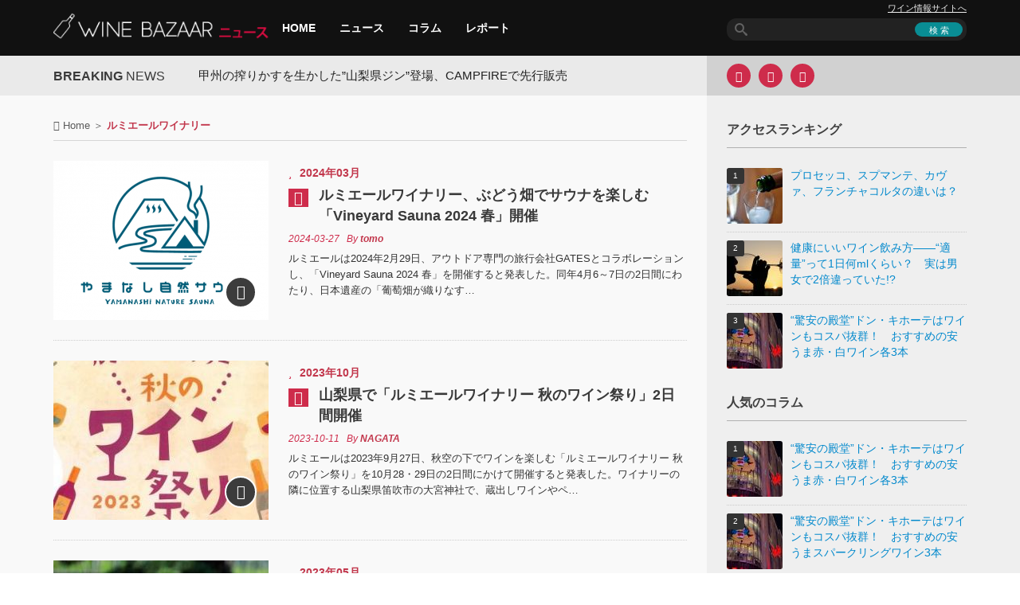

--- FILE ---
content_type: text/html; charset=UTF-8
request_url: https://wine-bzr.com/topic/tag/%E3%83%AB%E3%83%9F%E3%82%A8%E3%83%BC%E3%83%AB%E3%83%AF%E3%82%A4%E3%83%8A%E3%83%AA%E3%83%BC/
body_size: 12276
content:

<!DOCTYPE html>
<html lang="ja">
<head>
<meta charset="UTF-8">
<meta name="viewport" content="width=device-width, initial-scale=1.0">
<title>ルミエールワイナリー</title>
<link rel="pingback" href="https://wine-bzr.com/topic/xmlrpc.php">
<meta name="news_keywords" content="GATES,Vineyard Sauna,ルミエール,ルミエールワイナリー,葡萄畑が織りなす風景" />
<meta name="robots" content="noindex,follow,noodp,noydir" />
<link rel="shortcut icon" type="image/x-icon"  href="/article/wp-content/uploads/2015/07/favicon2.png">
<link rel="apple-touch-icon" sizes="114x114" href="/article/wp-content/uploads/2015/11/CwHvSHMl_114x114.png">
<link rel="apple-touch-icon" sizes="144x144" href="/article/wp-content/uploads/2015/11/CwHvSHMl_144x144.png">
<link rel='stylesheet' href='https://wine-bzr.com/article/wp-content/themes/forceful-lite/css/yahoo-ad.css' type='text/css' media='all' />



<link rel='dns-prefetch' href='//wine-bzr.com' />
<link rel='dns-prefetch' href='//ajax.googleapis.com' />
<link rel='dns-prefetch' href='//s.w.org' />
<link rel="alternate" type="application/rss+xml" title="ワインバザールニュース &raquo; フィード" href="https://wine-bzr.com/topic/feed/" />
<link rel="alternate" type="application/rss+xml" title="ワインバザールニュース &raquo; コメントフィード" href="https://wine-bzr.com/topic/comments/feed/" />
<link rel="alternate" type="application/rss+xml" title="ワインバザールニュース &raquo; ルミエールワイナリー タグのフィード" href="https://wine-bzr.com/topic/tag/%e3%83%ab%e3%83%9f%e3%82%a8%e3%83%bc%e3%83%ab%e3%83%af%e3%82%a4%e3%83%8a%e3%83%aa%e3%83%bc/feed/" />
<link rel='stylesheet' id='kopa-bootstrap-css'  href='https://wine-bzr.com/topic/wp-content/themes/forceful-lite/css/common.css' type='text/css' media='all' />
<link rel='stylesheet' id='kopa-style-css'  href='https://wine-bzr.com/topic/wp-content/themes/forceful-lite/style-min.css' type='text/css' media='all' />
<link rel='stylesheet' id='kopa-responsive-css'  href='https://wine-bzr.com/topic/wp-content/themes/forceful-lite/css/responsive-min.css' type='text/css' media='all' />
		<style type="text/css" id="wp-custom-css">
			/*
ここに独自の CSS を追加することができます。

詳しくは上のヘルプアイコンをクリックしてください。
*/
		</style>
	<script async src="//pagead2.googlesyndication.com/pagead/js/adsbygoogle.js"></script>
<script>
  (adsbygoogle = window.adsbygoogle || []).push({
    google_ad_client: "ca-pub-1172778460340924",
    enable_page_level_ads: true
  });
</script>
<!-- yahoo広告非同期タグの読み込み11011510 -->
<script async src="https://yads.c.yimg.jp/js/yads-async.js"></script>

</head>   
<body class="archive tag tag-4420">
<header id="page-header">
    <div id="header-top" class="clearfix">
        <div class="wrapper">
            <div class="row-fluid">
                <div class="span12 clearfix">
                    <div class="l-col">
                        <div id="logo-image">
                                <a href="https://wine-bzr.com/topic/"><img src="/article/wp-content/uploads/2015/07/winebazaar_logo_news.png" width="272" height="35" alt="ワインバザールニュースLogo"></a>
                        </div><!-- logo-image -->
                        <nav id="main-nav">
                            <ul id="main-menu" class="menu clearfix" itemscope="itemscope" itemtype="http://schema.org/SiteNavigationElement"><li itemprop="name" class="menu-item"><a itemprop="url" href="/topic/">HOME</a></li>
<li itemprop="name" class="menu-item"><a itemprop="url" href="https://wine-bzr.com/topic/category/news/">ニュース</a></li>
<li itemprop="name" class="menu-item"><a itemprop="url" href="https://wine-bzr.com/topic/category/column/">コラム</a></li>
<li itemprop="name" class="menu-item"><a itemprop="url" href="https://wine-bzr.com/topic/category/report/">レポート</a></li>
</ul><div id="mobile-menu" class="menu-menu-container"><span><i class="fa fa-bars"></i> Menu</span><ul id="toggle-view-menu"><li id="menu-item-8750" class="menu-item menu-item-type-custom menu-item-object-custom menu-item-8750 clearfix"><b><a href="/topic/">HOME</a></b></li>
<li id="menu-item-8742" class="menu-item menu-item-type-taxonomy menu-item-object-category menu-item-8742 clearfix"><b><a href="https://wine-bzr.com/topic/category/news/">ニュース</a></b></li>
<li id="menu-item-8741" class="menu-item menu-item-type-taxonomy menu-item-object-category menu-item-8741 clearfix"><b><a href="https://wine-bzr.com/topic/category/column/">コラム</a></b></li>
<li id="menu-item-8743" class="menu-item menu-item-type-taxonomy menu-item-object-category menu-item-8743 clearfix"><b><a href="https://wine-bzr.com/topic/category/report/">レポート</a></b></li>
</ul></div>                        </nav><!-- main-nav -->
                    </div>
                    <!-- l-col -->
                    <div class="r-col">
                        <div class="header-site-nav spNone"><a href="/article/">ワイン情報サイトへ</a></div>
                        <div class="search-box clearfix">
    <form action="https://wine-bzr.com/topic/" class="search-form clearfix" method="get">
        <input type="text" value="" name="s" class="search-text">
        <input type="submit" value="検 索" class="search-submit">
    </form>
    <!-- search-form -->
</div>
<!--search-box-->                    </div>
                    <!-- r-col -->
                </div>
                <!-- span12 -->
            </div>
            <!-- row-fluid -->
        </div>
        <!-- wrapper -->
    </div>
    <!-- header-top -->
</header>
<!-- page-header -->
    <!-- top-sidebar -->
    <div class="kp-headline-wrapper">
        
        <div class="wrapper">
            <div class="row-fluid">
                <div class="span12 clearfix">
                    <div class="l-col widget-area-4">
                        <div class="r-color"></div>
                        <p class="kp-headline-title"><b>BREAKING</b> <span>News</span></p>
                        <div class="kp-headline clearfix">                        
                            <div class="ticker-1 clearfix">
                            <ul class="newsticker clearfix">
                                <li><a href="https://wine-bzr.com/topic/news/2025%e5%b9%b411%e6%9c%88/23885/">甲州の搾りかすを生かした”山梨県ジン”登場、CAMPFIREで先行販売</a></li><li><a href="https://wine-bzr.com/topic/news/23878/">273本限定！　赤ワイン用ぶどうを使った日本酒「HAKUTSURU SAKE CRAFT No.13」を11月8日発売</a></li><li><a href="https://wine-bzr.com/topic/column/23867/">あなた好みのモルドバワインが見つかる！　イオンリカーのソムリエが語るその魅力とおすすめ5選</a></li><li><a href="https://wine-bzr.com/topic/column/23862/">ワインを手に取るだけでできる国際協力の形とは【JICAモルドバ農業支援報告会レポート 】</a></li><li><a href="https://wine-bzr.com/topic/column/23859/">モルドバワインの魅力と日本への期待　農業・食品産業大臣が語る【JICAモルドバ農業支援報告会レポート】</a></li><li><a href="https://wine-bzr.com/topic/column/23850/">対日輸出が1年で2倍に――東欧のワイン大国モルドバを知る厳選5本を紹介【JICAモルドバ農業支援報告会レポート】</a></li><li><a href="https://wine-bzr.com/topic/news/23848/">日本固有ぶどう品種「富士の夢」を100％使用、シャトージュンの赤ワイン「ROUGE 2023」がDWWA2025で銀賞受賞</a></li><li><a href="https://wine-bzr.com/topic/column/23842/">サンタバーバラの7つのAVAをグレッグ・ブリュワー氏が解説！「カリフォルニアワインAliveテイスティング2025」レポート</a></li><li><a href="https://wine-bzr.com/topic/news/2025%e5%b9%b403%e6%9c%88/23835/">塩尻のワイナリーを訪問する、「塩尻観光ワインガイドと行く！信州塩尻ワイナリーめぐりバス」募集開始</a></li><li><a href="https://wine-bzr.com/topic/news/2025%e5%b9%b403%e6%9c%88/23831/">北海道余市町とジュヴレ・シャンベルタン村が親善都市協定を締結、ワイン産業を軸に交友推進</a></li>                            </ul>
                            </div>
                            <!--ticker-1-->
                        </div>
                        <!--kp-headline-->
                    </div>
                    <!-- widget-area-4 -->
                    <div class="r-col widget-area-5 clearfix">
                        <div class="widget kopa-social-widget">
        <ul class="clearfix">
            <!-- dribbble -->
            
            <!-- google plus -->
            
            <!-- facebook -->
                            <li><a href="https://www.facebook.com/winebzr" target="_blank" rel="nofollow"><i class="fa fa-facebook"></i></a></li>
            
            <!-- twitter -->
                        <li><a href="https://twitter.com/Wine_Bazaar" target="_blank" rel="nofollow"><i class="fa fa-twitter"></i></a></li>
            
            <!-- rss -->
                            <li><a href="https://wine-bzr.com/topic/feed/" target="_blank" rel="nofollow"><i class="fa fa-rss"></i></a></li>
                        
            <!-- flickr -->
            
            <!-- youtube -->
                    </ul>

        </div>                    </div>
                    <!-- widget-area-5 -->
                </div>
                <!-- span12 -->
            </div>
            <!-- row-fluid -->
        </div>
        <!-- wrapper -->
    </div>
    <!--kp-headline-wrapper-->
<div id="main-content">
    <div class="wrapper">
        <div class="row-fluid">
            <div class="span12 clearfix">
                <main class="l-col widget-area-6">
                    <div class="r-color"></div>                    
                    
        <div class="row-fluid"><div class="span12"><div class="breadcrumb" itemscope itemtype="http://schema.org/BreadcrumbList"><span itemprop="itemListElement" itemscope itemtype="http://schema.org/ListItem"><i class="fa fa-home"></i> <span itemprop="name"><a href="https://wine-bzr.com/topic/" itemprop="item">Home</a></span><meta itemprop="position" content="1" /></span>&nbsp;＞&nbsp;<span class="current-page">ルミエールワイナリー</span></div></div></div>                    <div class="row-fluid">

                        <div class="span12">
                            

<ul class="entry-list">
        <li id="li-post-21259">
        <article id="post-21259" class="entry-item clearfix post-21259 post type-post status-publish format-standard has-post-thumbnail hentry category-10701 tag-gates tag-vineyard-sauna tag-5191 tag-4420 tag-10740">
            <div class="entry-thumb">
                <img width="270" height="200" src="https://wine-bzr.com/topic/wp-content/uploads/sites/2/2024/03/sub10-270x200.png" class="attachment-kopa-image-size-1 size-kopa-image-size-1 wp-post-image" alt="" />
                                    <a href="https://wine-bzr.com/topic/news/2024%e5%b9%b403%e6%9c%88/21259/"><i class="fa fa-long-arrow-right"></i></a>
                            </div>
            <!-- entry-thumb -->
            <div class="entry-content">
                <header>
                                            <span class="entry-categories"><span class="fa fa-star"></span><a href="https://wine-bzr.com/topic/category/news/2024%e5%b9%b403%e6%9c%88/" rel="category tag">2024年03月</a></span>
                    
                    <h3 class="entry-title clearfix">
                                                    <span class="fa fa-pencil"></span><a href="https://wine-bzr.com/topic/news/2024%e5%b9%b403%e6%9c%88/21259/" rel="bookmark">ルミエールワイナリー、ぶどう畑でサウナを楽しむ「Vineyard Sauna 2024 春」開催</a>
                    </h3>
                    <div class="meta-box">
                        <time class="entry-date updated">2024-03-27</time>

                            <span class="entry-author vcard author">By <span class="fn"><a href="https://wine-bzr.com/topic/author/tomokonemoto/" title="tomo の投稿" rel="author">tomo</a></span></span>
                    </div>
                    <!-- meta-box -->
                    <div class="clear"></div>
                </header>
                <p>ルミエールは2024年2月29日、アウトドア専門の旅行会社GATESとコラボレーションし、「Vineyard Sauna 2024 春」を開催すると発表した。同年4月6～7日の2日間にわたり、日本遺産の「葡萄畑が織りなす&#8230;</p>
            </div>
            <!-- entry-content -->
        </article>
        <!-- entry-item -->
    </li>
        <li id="li-post-20402">
        <article id="post-20402" class="entry-item clearfix post-20402 post type-post status-publish format-standard has-post-thumbnail hentry category-10099 tag-5191 tag-4420 tag-10122">
            <div class="entry-thumb">
                <img width="270" height="200" src="https://wine-bzr.com/topic/wp-content/uploads/sites/2/2023/10/2d477a0c12e3d4b6c4704f9d3d952c8e-270x200.jpg" class="attachment-kopa-image-size-1 size-kopa-image-size-1 wp-post-image" alt="" />
                                    <a href="https://wine-bzr.com/topic/news/2023%e5%b9%b410%e6%9c%88/20402/"><i class="fa fa-long-arrow-right"></i></a>
                            </div>
            <!-- entry-thumb -->
            <div class="entry-content">
                <header>
                                            <span class="entry-categories"><span class="fa fa-star"></span><a href="https://wine-bzr.com/topic/category/news/2023%e5%b9%b410%e6%9c%88/" rel="category tag">2023年10月</a></span>
                    
                    <h3 class="entry-title clearfix">
                                                    <span class="fa fa-pencil"></span><a href="https://wine-bzr.com/topic/news/2023%e5%b9%b410%e6%9c%88/20402/" rel="bookmark">山梨県で「ルミエールワイナリー 秋のワイン祭り」2日間開催</a>
                    </h3>
                    <div class="meta-box">
                        <time class="entry-date updated">2023-10-11</time>

                            <span class="entry-author vcard author">By <span class="fn"><a href="https://wine-bzr.com/topic/author/author/" title="NAGATA の投稿" rel="author">NAGATA</a></span></span>
                    </div>
                    <!-- meta-box -->
                    <div class="clear"></div>
                </header>
                <p>ルミエールは2023年9月27日、秋空の下でワインを楽しむ「ルミエールワイナリー 秋のワイン祭り」を10月28・29日の2日間にかけて開催すると発表した。ワイナリーの隣に位置する山梨県笛吹市の大宮神社で、蔵出しワインやペ&#8230;</p>
            </div>
            <!-- entry-content -->
        </article>
        <!-- entry-item -->
    </li>
        <li id="li-post-19639">
        <article id="post-19639" class="entry-item clearfix post-19639 post type-post status-publish format-standard has-post-thumbnail hentry category-9506 tag-9651 tag-5191 tag-4420">
            <div class="entry-thumb">
                <img width="270" height="200" src="https://wine-bzr.com/topic/wp-content/uploads/sites/2/2023/05/4879d9af7cddbeea09bacacd61291f39-270x200.jpg" class="attachment-kopa-image-size-1 size-kopa-image-size-1 wp-post-image" alt="" />
                                    <a href="https://wine-bzr.com/topic/news/2023%e5%b9%b405%e6%9c%88/19639/"><i class="fa fa-long-arrow-right"></i></a>
                            </div>
            <!-- entry-thumb -->
            <div class="entry-content">
                <header>
                                            <span class="entry-categories"><span class="fa fa-star"></span><a href="https://wine-bzr.com/topic/category/news/2023%e5%b9%b405%e6%9c%88/" rel="category tag">2023年05月</a></span>
                    
                    <h3 class="entry-title clearfix">
                                                    <span class="fa fa-pencil"></span><a href="https://wine-bzr.com/topic/news/2023%e5%b9%b405%e6%9c%88/19639/" rel="bookmark">ルミエール「バリック 甲州&amp;シャルドネ」発売、6年ぶりの新作スパークリング</a>
                    </h3>
                    <div class="meta-box">
                        <time class="entry-date updated">2023-05-30</time>

                            <span class="entry-author vcard author">By <span class="fn"><a href="https://wine-bzr.com/topic/author/author/" title="NAGATA の投稿" rel="author">NAGATA</a></span></span>
                    </div>
                    <!-- meta-box -->
                    <div class="clear"></div>
                </header>
                <p>ルミエールは2023年5月15日、日本固有品種の甲州とシャルドネをブレンドした、「バリック 甲州&amp;シャルドネ」を発売した。瓶内2次発酵でつくられたスパークリングワインで、ふくよかで厚みのある味わいを楽しめる。 山&#8230;</p>
            </div>
            <!-- entry-content -->
        </article>
        <!-- entry-item -->
    </li>
        <li id="li-post-17107">
        <article id="post-17107" class="entry-item clearfix post-17107 post type-post status-publish format-standard has-post-thumbnail hentry category-column tag-7656 tag-7654 tag-4420 tag-7655 tag-7653">
            <div class="entry-thumb">
                <img width="270" height="200" src="https://wine-bzr.com/topic/wp-content/uploads/sites/2/2022/04/IMG_2373-270x200.jpg" class="attachment-kopa-image-size-1 size-kopa-image-size-1 wp-post-image" alt="" />
                                    <a href="https://wine-bzr.com/topic/column/17107/"><i class="fa fa-long-arrow-right"></i></a>
                            </div>
            <!-- entry-thumb -->
            <div class="entry-content">
                <header>
                                            <span class="entry-categories"><span class="fa fa-star"></span><a href="https://wine-bzr.com/topic/category/column/" rel="category tag">コラム</a></span>
                    
                    <h3 class="entry-title clearfix">
                                                    <span class="fa fa-pencil"></span><a href="https://wine-bzr.com/topic/column/17107/" rel="bookmark">山梨ワインとは？　特徴や歴史、代表的なワイナリーを解説</a>
                    </h3>
                    <div class="meta-box">
                        <time class="entry-date updated">2022-04-27</time>

                            <span class="entry-author vcard author">By <span class="fn"><a href="https://wine-bzr.com/topic/author/winebazaar/" title="ワインバザール編集部 の投稿" rel="author">ワインバザール編集部</a></span></span>
                    </div>
                    <!-- meta-box -->
                    <div class="clear"></div>
                </header>
                <p>国内外で絶大な支持を誇る、山梨ワインとは 日本で栽培されたぶどうだけを使い、日本国内で醸造するワインは「日本ワイン」と呼ばれる。 日本ワイン発祥の地であり、その生産量が最も多いのが、山梨県だ。日本随一のワイン生産地である&#8230;</p>
            </div>
            <!-- entry-content -->
        </article>
        <!-- entry-item -->
    </li>
        <li id="li-post-16362">
        <article id="post-16362" class="entry-item clearfix post-16362 post type-post status-publish format-standard has-post-thumbnail hentry category-column tag-2017-- tag-banji-cider-dolce-2020 tag-tomoe-2019 tag-yamazaki-winery tag-3616 tag-7091 tag-7105 tag-7110 tag-7109 tag-4849 tag-1735 tag-6944 tag-5445 tag-5692 tag-7101 tag-7093 tag-7097 tag-6173 tag-5364 tag-4420 tag-7092 tag-t-s tag-4848 tag-1441 tag-5109 tag-4638 tag-6175 tag-3102 tag-1973 tag-7096 tag-1741 tag-7099 tag-7102 tag-7103 tag-7104 tag-3119 tag-7107 tag-7094 tag-7112 tag-7100 tag-2903">
            <div class="entry-thumb">
                <img width="270" height="200" src="https://wine-bzr.com/topic/wp-content/uploads/sites/2/2021/11/997e337addf38b51505c2d8516164839-270x200.jpg" class="attachment-kopa-image-size-1 size-kopa-image-size-1 wp-post-image" alt="" />
                                    <a href="https://wine-bzr.com/topic/column/16362/"><i class="fa fa-long-arrow-right"></i></a>
                            </div>
            <!-- entry-thumb -->
            <div class="entry-content">
                <header>
                                            <span class="entry-categories"><span class="fa fa-star"></span><a href="https://wine-bzr.com/topic/category/column/" rel="category tag">コラム</a></span>
                    
                    <h3 class="entry-title clearfix">
                                                    <span class="fa fa-pencil"></span><a href="https://wine-bzr.com/topic/column/16362/" rel="bookmark">意外と近くにあるかも？　日本国内のおすすめワイナリー30選</a>
                    </h3>
                    <div class="meta-box">
                        <time class="entry-date updated">2021-11-19</time>

                            <span class="entry-author vcard author">By <span class="fn"><a href="https://wine-bzr.com/topic/author/tsaito/" title="tomoko の投稿" rel="author">tomoko</a></span></span>
                    </div>
                    <!-- meta-box -->
                    <div class="clear"></div>
                </header>
                <p>ワイナリー巡りが、ワイン好きの間でひそかなブームになっている。 日本国内にあるワイナリーは、グルメと自然がセットになった近くの穴場スポットといえる。国内のワイナリーで生産された国内産ぶどう100％の日本ワインは、今や各国&#8230;</p>
            </div>
            <!-- entry-content -->
        </article>
        <!-- entry-item -->
    </li>
        <li id="li-post-16340">
        <article id="post-16340" class="entry-item clearfix post-16340 post type-post status-publish format-standard has-post-thumbnail hentry category-6964 tag-7054 tag-7056 tag-7055 tag-4420">
            <div class="entry-thumb">
                <img width="270" height="200" src="https://wine-bzr.com/topic/wp-content/uploads/sites/2/2021/11/765494dcd17e0345763fc2733dc5b78b-270x200.jpg" class="attachment-kopa-image-size-1 size-kopa-image-size-1 wp-post-image" alt="" />
                                    <a href="https://wine-bzr.com/topic/news/2021%e5%b9%b411%e6%9c%88/16340/"><i class="fa fa-long-arrow-right"></i></a>
                            </div>
            <!-- entry-thumb -->
            <div class="entry-content">
                <header>
                                            <span class="entry-categories"><span class="fa fa-star"></span><a href="https://wine-bzr.com/topic/category/news/2021%e5%b9%b411%e6%9c%88/" rel="category tag">2021年11月</a></span>
                    
                    <h3 class="entry-title clearfix">
                                                    <span class="fa fa-pencil"></span><a href="https://wine-bzr.com/topic/news/2021%e5%b9%b411%e6%9c%88/16340/" rel="bookmark">ルミエールワイナリー、オリジナルレシピでつくったホットワインとスパイスを発売</a>
                    </h3>
                    <div class="meta-box">
                        <time class="entry-date updated">2021-11-16</time>

                            <span class="entry-author vcard author">By <span class="fn"><a href="https://wine-bzr.com/topic/author/author/" title="NAGATA の投稿" rel="author">NAGATA</a></span></span>
                    </div>
                    <!-- meta-box -->
                    <div class="clear"></div>
                </header>
                <p>ルミエールワイナリーは2021年10月30日、オリジナルの「ルミエールオリジナル ホットワインスパイス」「同 ホットワイン」を発売した。自宅などで手軽にホットワインを楽しめる商品で、フレンチレストラン「ゼルコバ」のレシピ&#8230;</p>
            </div>
            <!-- entry-content -->
        </article>
        <!-- entry-item -->
    </li>
        <li id="li-post-16188">
        <article id="post-16188" class="entry-item clearfix post-16188 post type-post status-publish format-standard has-post-thumbnail hentry category-6875 tag-makuake tag-6928 tag-4420">
            <div class="entry-thumb">
                <img width="270" height="200" src="https://wine-bzr.com/topic/wp-content/uploads/sites/2/2021/10/fc27aaefeb667015ff3ac24c077f8bf1-270x200.jpg" class="attachment-kopa-image-size-1 size-kopa-image-size-1 wp-post-image" alt="" />
                                    <a href="https://wine-bzr.com/topic/news/2021%e5%b9%b410%e6%9c%88/16188/"><i class="fa fa-long-arrow-right"></i></a>
                            </div>
            <!-- entry-thumb -->
            <div class="entry-content">
                <header>
                                            <span class="entry-categories"><span class="fa fa-star"></span><a href="https://wine-bzr.com/topic/category/news/2021%e5%b9%b410%e6%9c%88/" rel="category tag">2021年10月</a></span>
                    
                    <h3 class="entry-title clearfix">
                                                    <span class="fa fa-pencil"></span><a href="https://wine-bzr.com/topic/news/2021%e5%b9%b410%e6%9c%88/16188/" rel="bookmark">ルミエールワイナリー、日本では珍しい「ブラン・ド・ノワール」を先行発売</a>
                    </h3>
                    <div class="meta-box">
                        <time class="entry-date updated">2021-10-21</time>

                            <span class="entry-author vcard author">By <span class="fn"><a href="https://wine-bzr.com/topic/author/maomi/" title="maomi の投稿" rel="author">maomi</a></span></span>
                    </div>
                    <!-- meta-box -->
                    <div class="clear"></div>
                </header>
                <p>ルミエールワイナリーは2021年10月5日、赤ワイン用のぶどう品種を使った白いスパークリングワイン「ブラン・ド・ノワール」を発売した。クラウドファンディングサービス「Makuake」で、同年11月29日まで限定先行販売し&#8230;</p>
            </div>
            <!-- entry-content -->
        </article>
        <!-- entry-item -->
    </li>
        <li id="li-post-15315">
        <article id="post-15315" class="entry-item clearfix post-15315 post type-post status-publish format-standard has-post-thumbnail hentry category-6187 tag-6329 tag-4420 tag-6330">
            <div class="entry-thumb">
                <img width="270" height="200" src="https://wine-bzr.com/topic/wp-content/uploads/sites/2/2021/04/6c773571609f8161ef9cee3de8bbfe42-270x200.jpg" class="attachment-kopa-image-size-1 size-kopa-image-size-1 wp-post-image" alt="" />
                                    <a href="https://wine-bzr.com/topic/news/2021%e5%b9%b404%e6%9c%88/15315/"><i class="fa fa-long-arrow-right"></i></a>
                            </div>
            <!-- entry-thumb -->
            <div class="entry-content">
                <header>
                                            <span class="entry-categories"><span class="fa fa-star"></span><a href="https://wine-bzr.com/topic/category/news/2021%e5%b9%b404%e6%9c%88/" rel="category tag">2021年04月</a></span>
                    
                    <h3 class="entry-title clearfix">
                                                    <span class="fa fa-pencil"></span><a href="https://wine-bzr.com/topic/news/2021%e5%b9%b404%e6%9c%88/15315/" rel="bookmark">ルミエールワイナリー×サクマ製菓「ワインフレーバーキャンディ」新発売</a>
                    </h3>
                    <div class="meta-box">
                        <time class="entry-date updated">2021-04-23</time>

                            <span class="entry-author vcard author">By <span class="fn"><a href="https://wine-bzr.com/topic/author/maomi/" title="maomi の投稿" rel="author">maomi</a></span></span>
                    </div>
                    <!-- meta-box -->
                    <div class="clear"></div>
                </header>
                <p>ルミエールワイナリーは2021年4月1日、サクマ製菓と共同開発した「ワインフレーバーキャンディ」を発売した。山梨県を代表する赤ワイン用ぶどうのマスカット・ベーリーAと希少品種ミルズを使ったワインの味をイメージしたキャンデ&#8230;</p>
            </div>
            <!-- entry-content -->
        </article>
        <!-- entry-item -->
    </li>
        <li id="li-post-14078">
        <article id="post-14078" class="entry-item clearfix post-14078 post type-post status-publish format-standard has-post-thumbnail hentry category-5539 tag---2019 tag-4420">
            <div class="entry-thumb">
                <img width="270" height="200" src="https://wine-bzr.com/topic/wp-content/uploads/sites/2/2020/06/80e275335b64a540ce4ffcfbc5fcbecd-270x200.jpg" class="attachment-kopa-image-size-1 size-kopa-image-size-1 wp-post-image" alt="" />
                                    <a href="https://wine-bzr.com/topic/news/2020%e5%b9%b406%e6%9c%88/14078/"><i class="fa fa-long-arrow-right"></i></a>
                            </div>
            <!-- entry-thumb -->
            <div class="entry-content">
                <header>
                                            <span class="entry-categories"><span class="fa fa-star"></span><a href="https://wine-bzr.com/topic/category/news/2020%e5%b9%b406%e6%9c%88/" rel="category tag">2020年06月</a></span>
                    
                    <h3 class="entry-title clearfix">
                                                    <span class="fa fa-pencil"></span><a href="https://wine-bzr.com/topic/news/2020%e5%b9%b406%e6%9c%88/14078/" rel="bookmark">甲州ぶどうを使ったオレンジワイン「プレステージクラス オランジェ 2019」発売</a>
                    </h3>
                    <div class="meta-box">
                        <time class="entry-date updated">2020-06-23</time>

                            <span class="entry-author vcard author">By <span class="fn"><a href="https://wine-bzr.com/topic/author/author/" title="NAGATA の投稿" rel="author">NAGATA</a></span></span>
                    </div>
                    <!-- meta-box -->
                    <div class="clear"></div>
                </header>
                <p>ルミエールワイナリーは2020年6月10日、オレンジワインの新ヴィンテージ「プレステージクラス オランジェ 2019」を発売した。山梨県産の甲州ぶどうを使用している。 ルミエールは、山梨県笛吹市に位置するワイナリー。18&#8230;</p>
            </div>
            <!-- entry-content -->
        </article>
        <!-- entry-item -->
    </li>
        <li id="li-post-12986">
        <article id="post-12986" class="entry-item clearfix post-12986 post type-post status-publish format-standard has-post-thumbnail hentry category-4658 tag-4420 tag-4659">
            <div class="entry-thumb">
                <img width="270" height="200" src="https://wine-bzr.com/topic/wp-content/uploads/sites/2/2019/09/lumiere_190930-270x200.jpg" class="attachment-kopa-image-size-1 size-kopa-image-size-1 wp-post-image" alt="" />
                                    <a href="https://wine-bzr.com/topic/news/2019%e5%b9%b410%e6%9c%88/12986/"><i class="fa fa-long-arrow-right"></i></a>
                            </div>
            <!-- entry-thumb -->
            <div class="entry-content">
                <header>
                                            <span class="entry-categories"><span class="fa fa-star"></span><a href="https://wine-bzr.com/topic/category/news/2019%e5%b9%b410%e6%9c%88/" rel="category tag">2019年10月</a></span>
                    
                    <h3 class="entry-title clearfix">
                                                    <span class="fa fa-pencil"></span><a href="https://wine-bzr.com/topic/news/2019%e5%b9%b410%e6%9c%88/12986/" rel="bookmark">ルミエールワイナリー、秋空の下で蔵出しワインを楽しむ「ワイン祭り2019」を開催</a>
                    </h3>
                    <div class="meta-box">
                        <time class="entry-date updated">2019-10-04</time>

                            <span class="entry-author vcard author">By <span class="fn"><a href="https://wine-bzr.com/topic/author/author/" title="NAGATA の投稿" rel="author">NAGATA</a></span></span>
                    </div>
                    <!-- meta-box -->
                    <div class="clear"></div>
                </header>
                <p>ルミエールワイナリーは2019年10月26～27日に、ワイナリーを会場にした「ワイン祭り2019」を開催する。年に一度開催されるイベントで、爽やかな秋空の下、熟成ワインやフードをはじめ、ジャズバンドのライブなどを楽しめる&#8230;</p>
            </div>
            <!-- entry-content -->
        </article>
        <!-- entry-item -->
    </li>
    </ul>
<!-- entry-list -->

<!-- yahoo広告記事直下PC/SP 削除20241129 -->

<!-- yahoo広告記事直下ここまで -->

<!-- pagination -->
<div class="pagination clearfix"><ul class='page-numbers'>
	<li><span class='page-numbers current'>1</span></li>
	<li><a class='page-numbers' href='https://wine-bzr.com/topic/tag/%E3%83%AB%E3%83%9F%E3%82%A8%E3%83%BC%E3%83%AB%E3%83%AF%E3%82%A4%E3%83%8A%E3%83%AA%E3%83%BC/page/2/'>2</a></li>
	<li><a class="next page-numbers" href="https://wine-bzr.com/topic/tag/%E3%83%AB%E3%83%9F%E3%82%A8%E3%83%BC%E3%83%AB%E3%83%AF%E3%82%A4%E3%83%8A%E3%83%AA%E3%83%BC/page/2/">Next</a></li>
</ul>
</div>

                        </div>
                        <!-- span12 -->
                    </div>
                    <!-- row-fluid -->
                </main>
                <!-- l-col -->
                <aside class="r-col widget-area-7">
                    <div class="r-color"></div>

                    <!-- yahoo広告右カラム最上部削除20241129 -->
                    <!-- yahoo広告右カラム最上部削除20241129 -->

                   
<div id="wpp-2" class="widget popular-posts">
<p class="widget-title">アクセスランキング</p><!-- cached -->
<!-- WordPress Popular Posts -->

<ul class="wpp-list wpp-list-with-thumbnails">
<li>
<a href="https://wine-bzr.com/topic/column/6988/" title="プロセッコ、スプマンテ、カヴァ、フランチャコルタの違いは？" target="_self"><img width="70" height="70" src="https://wine-bzr.com/topic/wp-content/uploads/sites/2/2016/08/4497385347_bdb1bd489f_z-70x70.jpg" class="wpp-thumbnail wpp_featured_stock wp-post-image" alt="" srcset="https://wine-bzr.com/topic/wp-content/uploads/sites/2/2016/08/4497385347_bdb1bd489f_z-70x70.jpg 70w, https://wine-bzr.com/topic/wp-content/uploads/sites/2/2016/08/4497385347_bdb1bd489f_z-150x150.jpg 150w, https://wine-bzr.com/topic/wp-content/uploads/sites/2/2016/08/4497385347_bdb1bd489f_z-285x285.jpg 285w" sizes="(max-width: 70px) 100vw, 70px" /></a>
<a href="https://wine-bzr.com/topic/column/6988/" title="プロセッコ、スプマンテ、カヴァ、フランチャコルタの違いは？" class="wpp-post-title" target="_self">プロセッコ、スプマンテ、カヴァ、フランチャコルタの違いは？</a>
</li>
<li>
<a href="https://wine-bzr.com/topic/column/5959/" title="健康にいいワイン飲み方――“適量”って1日何mlくらい？　実は男女で2倍違っていた!?" target="_self"><img width="70" height="70" src="https://wine-bzr.com/topic/wp-content/uploads/sites/2/2016/05/3005895172_db3aeb5244_z-70x70.jpg" class="wpp-thumbnail wpp_featured_stock wp-post-image" alt="" srcset="https://wine-bzr.com/topic/wp-content/uploads/sites/2/2016/05/3005895172_db3aeb5244_z-70x70.jpg 70w, https://wine-bzr.com/topic/wp-content/uploads/sites/2/2016/05/3005895172_db3aeb5244_z-150x150.jpg 150w, https://wine-bzr.com/topic/wp-content/uploads/sites/2/2016/05/3005895172_db3aeb5244_z-300x300.jpg 300w, https://wine-bzr.com/topic/wp-content/uploads/sites/2/2016/05/3005895172_db3aeb5244_z-285x285.jpg 285w, https://wine-bzr.com/topic/wp-content/uploads/sites/2/2016/05/3005895172_db3aeb5244_z.jpg 500w" sizes="(max-width: 70px) 100vw, 70px" /></a>
<a href="https://wine-bzr.com/topic/column/5959/" title="健康にいいワイン飲み方――“適量”って1日何mlくらい？　実は男女で2倍違っていた!?" class="wpp-post-title" target="_self">健康にいいワイン飲み方――“適量”って1日何mlくらい？　実は男女で2倍違っていた!?</a>
</li>
<li>
<a href="https://wine-bzr.com/topic/column/13673/" title="“驚安の殿堂”ドン・キホーテはワインもコスパ抜群！　おすすめの安うま赤・白ワイン各3本" target="_self"><img width="70" height="70" src="https://wine-bzr.com/topic/wp-content/uploads/sites/2/2020/03/1bc83fef03a8aefea7bf13eab1280337-70x70.jpg" class="wpp-thumbnail wpp_featured_stock wp-post-image" alt="" srcset="https://wine-bzr.com/topic/wp-content/uploads/sites/2/2020/03/1bc83fef03a8aefea7bf13eab1280337-70x70.jpg 70w, https://wine-bzr.com/topic/wp-content/uploads/sites/2/2020/03/1bc83fef03a8aefea7bf13eab1280337-150x150.jpg 150w, https://wine-bzr.com/topic/wp-content/uploads/sites/2/2020/03/1bc83fef03a8aefea7bf13eab1280337-285x285.jpg 285w" sizes="(max-width: 70px) 100vw, 70px" /></a>
<a href="https://wine-bzr.com/topic/column/13673/" title="“驚安の殿堂”ドン・キホーテはワインもコスパ抜群！　おすすめの安うま赤・白ワイン各3本" class="wpp-post-title" target="_self">“驚安の殿堂”ドン・キホーテはワインもコスパ抜群！　おすすめの安うま赤・白ワイン各3本</a>
</li>
</ul>

</div>

<div id="wpp-3" class="widget popular-posts">
<p class="widget-title">人気のコラム</p><!-- cached -->
<!-- WordPress Popular Posts -->

<ul class="wpp-list wpp-list-with-thumbnails">
<li>
<a href="https://wine-bzr.com/topic/column/13673/" title="“驚安の殿堂”ドン・キホーテはワインもコスパ抜群！　おすすめの安うま赤・白ワイン各3本" target="_self"><img width="70" height="70" src="https://wine-bzr.com/topic/wp-content/uploads/sites/2/2020/03/1bc83fef03a8aefea7bf13eab1280337-70x70.jpg" class="wpp-thumbnail wpp_featured_stock wp-post-image" alt="" srcset="https://wine-bzr.com/topic/wp-content/uploads/sites/2/2020/03/1bc83fef03a8aefea7bf13eab1280337-70x70.jpg 70w, https://wine-bzr.com/topic/wp-content/uploads/sites/2/2020/03/1bc83fef03a8aefea7bf13eab1280337-150x150.jpg 150w, https://wine-bzr.com/topic/wp-content/uploads/sites/2/2020/03/1bc83fef03a8aefea7bf13eab1280337-285x285.jpg 285w" sizes="(max-width: 70px) 100vw, 70px" /></a>
<a href="https://wine-bzr.com/topic/column/13673/" title="“驚安の殿堂”ドン・キホーテはワインもコスパ抜群！　おすすめの安うま赤・白ワイン各3本" class="wpp-post-title" target="_self">“驚安の殿堂”ドン・キホーテはワインもコスパ抜群！　おすすめの安うま赤・白ワイン各3本</a>
</li>
<li>
<a href="https://wine-bzr.com/topic/column/13668/" title="“驚安の殿堂”ドン・キホーテはワインもコスパ抜群！　おすすめの安うまスパークリングワイン3本" target="_self"><img width="70" height="70" src="https://wine-bzr.com/topic/wp-content/uploads/sites/2/2020/03/1bc83fef03a8aefea7bf13eab1280337-70x70.jpg" class="wpp-thumbnail wpp_featured_stock wp-post-image" alt="" srcset="https://wine-bzr.com/topic/wp-content/uploads/sites/2/2020/03/1bc83fef03a8aefea7bf13eab1280337-70x70.jpg 70w, https://wine-bzr.com/topic/wp-content/uploads/sites/2/2020/03/1bc83fef03a8aefea7bf13eab1280337-150x150.jpg 150w, https://wine-bzr.com/topic/wp-content/uploads/sites/2/2020/03/1bc83fef03a8aefea7bf13eab1280337-285x285.jpg 285w" sizes="(max-width: 70px) 100vw, 70px" /></a>
<a href="https://wine-bzr.com/topic/column/13668/" title="“驚安の殿堂”ドン・キホーテはワインもコスパ抜群！　おすすめの安うまスパークリングワイン3本" class="wpp-post-title" target="_self">“驚安の殿堂”ドン・キホーテはワインもコスパ抜群！　おすすめの安うまスパークリングワイン3本</a>
</li>
<li>
<a href="https://wine-bzr.com/topic/column/23273/" title="“驚安の殿堂”ドン・キホーテでおすすめの新＆ド定番！　コスパ最高の白ワイン5本" target="_self"><img width="70" height="70" src="https://wine-bzr.com/topic/wp-content/uploads/sites/2/2025/01/aidonki-70x70.png" class="wpp-thumbnail wpp_featured_stock wp-post-image" alt="" srcset="https://wine-bzr.com/topic/wp-content/uploads/sites/2/2025/01/aidonki-70x70.png 70w, https://wine-bzr.com/topic/wp-content/uploads/sites/2/2025/01/aidonki-150x150.png 150w, https://wine-bzr.com/topic/wp-content/uploads/sites/2/2025/01/aidonki-120x120.png 120w" sizes="(max-width: 70px) 100vw, 70px" /></a>
<a href="https://wine-bzr.com/topic/column/23273/" title="“驚安の殿堂”ドン・キホーテでおすすめの新＆ド定番！　コスパ最高の白ワイン5本" class="wpp-post-title" target="_self">“驚安の殿堂”ドン・キホーテでおすすめの新＆ド定番！　コスパ最高の白ワイン5本</a>
</li>
</ul>

</div>

<div id="wpp-4" class="widget popular-posts">
<p class="widget-title">話題のレポート</p><!-- cached -->
<!-- WordPress Popular Posts -->

<ul class="wpp-list wpp-list-with-thumbnails">
<li>
<a href="https://wine-bzr.com/topic/report/7772/" title="ワイン好き200人が選んだ“一番おいしかったワイン”ブランドランキング――1位は「オーパスワン」" target="_self"><img width="70" height="70" src="https://wine-bzr.com/topic/wp-content/uploads/sites/2/2016/10/335978829_d299dcd665_z-70x70.jpg" class="wpp-thumbnail wpp_featured_stock wp-post-image" alt="" srcset="https://wine-bzr.com/topic/wp-content/uploads/sites/2/2016/10/335978829_d299dcd665_z-70x70.jpg 70w, https://wine-bzr.com/topic/wp-content/uploads/sites/2/2016/10/335978829_d299dcd665_z-150x150.jpg 150w, https://wine-bzr.com/topic/wp-content/uploads/sites/2/2016/10/335978829_d299dcd665_z-285x285.jpg 285w" sizes="(max-width: 70px) 100vw, 70px" /></a>
<a href="https://wine-bzr.com/topic/report/7772/" title="ワイン好き200人が選んだ“一番おいしかったワイン”ブランドランキング――1位は「オーパスワン」" class="wpp-post-title" target="_self">ワイン好き200人が選んだ“一番おいしかったワイン”ブランドランキング――1位は「オーパスワン」</a>
</li>
<li>
<a href="https://wine-bzr.com/topic/report/7534/" title="進む若者の“酒離れ”。20代男性は39.8％が「月に1度もお酒飲まない」" target="_self"><img width="70" height="70" src="https://wine-bzr.com/topic/wp-content/uploads/sites/2/2016/09/c6aab4a9731e052e7b8eb9b4936dd388_s-70x70.jpg" class="wpp-thumbnail wpp_featured_stock wp-post-image" alt="" srcset="https://wine-bzr.com/topic/wp-content/uploads/sites/2/2016/09/c6aab4a9731e052e7b8eb9b4936dd388_s-70x70.jpg 70w, https://wine-bzr.com/topic/wp-content/uploads/sites/2/2016/09/c6aab4a9731e052e7b8eb9b4936dd388_s-150x150.jpg 150w, https://wine-bzr.com/topic/wp-content/uploads/sites/2/2016/09/c6aab4a9731e052e7b8eb9b4936dd388_s-285x285.jpg 285w" sizes="(max-width: 70px) 100vw, 70px" /></a>
<a href="https://wine-bzr.com/topic/report/7534/" title="進む若者の“酒離れ”。20代男性は39.8％が「月に1度もお酒飲まない」" class="wpp-post-title" target="_self">進む若者の“酒離れ”。20代男性は39.8％が「月に1度もお酒飲まない」</a>
</li>
<li>
<a href="https://wine-bzr.com/topic/report/7773/" title="ワイン好き200人が選んだ“デイリーワイン”ブランドランキング――1位は「アルパカ」" target="_self"><img width="70" height="70" src="https://wine-bzr.com/topic/wp-content/uploads/sites/2/2016/10/2237553674_0d335127e8_z-1-70x70.jpg" class="wpp-thumbnail wpp_featured_stock wp-post-image" alt="" srcset="https://wine-bzr.com/topic/wp-content/uploads/sites/2/2016/10/2237553674_0d335127e8_z-1-70x70.jpg 70w, https://wine-bzr.com/topic/wp-content/uploads/sites/2/2016/10/2237553674_0d335127e8_z-1-150x150.jpg 150w, https://wine-bzr.com/topic/wp-content/uploads/sites/2/2016/10/2237553674_0d335127e8_z-1-285x285.jpg 285w" sizes="(max-width: 70px) 100vw, 70px" /></a>
<a href="https://wine-bzr.com/topic/report/7773/" title="ワイン好き200人が選んだ“デイリーワイン”ブランドランキング――1位は「アルパカ」" class="wpp-post-title" target="_self">ワイン好き200人が選んだ“デイリーワイン”ブランドランキング――1位は「アルパカ」</a>
</li>
</ul>

</div>
<div id="cate_lists-2" class="widget widget_cate_lists"><p class="widget-title">カテゴリー</p>	<div class=" accordion">
		<nav class="category-menu" id="side" >
			<ul>
					<li class="cat-item cat-item-330"><a href="https://wine-bzr.com/topic/category/report/" >レポート</a> (29)
</li>
	<li class="cat-item cat-item-1769"><a href="https://wine-bzr.com/topic/category/news/" >ニュース</a> (2,187)
<ul class='children'>
	<li class="cat-item cat-item-12277"><a href="https://wine-bzr.com/topic/category/news/2025%e5%b9%b46%e6%9c%88/" >2025年6月</a> (1)
</li>
	<li class="cat-item cat-item-12280"><a href="https://wine-bzr.com/topic/category/news/2025%e5%b9%b411%e6%9c%88/" >2025年11月</a> (1)
</li>
	<li class="cat-item cat-item-11875"><a href="https://wine-bzr.com/topic/category/news/2025%e5%b9%b41%e6%9c%88/" >2025年1月</a> (28)
</li>
	<li class="cat-item cat-item-12161"><a href="https://wine-bzr.com/topic/category/news/2025%e5%b9%b403%e6%9c%88/" >2025年03月</a> (25)
</li>
	<li class="cat-item cat-item-12053"><a href="https://wine-bzr.com/topic/category/news/2025%e5%b9%b402%e6%9c%88/" >2025年02月</a> (28)
</li>
	<li class="cat-item cat-item-11767"><a href="https://wine-bzr.com/topic/category/news/2024%e5%b9%b412%e6%9c%88/" >2024年12月</a> (24)
</li>
	<li class="cat-item cat-item-11630"><a href="https://wine-bzr.com/topic/category/news/2024%e5%b9%b411%e6%9c%88/" >2024年11月</a> (20)
</li>
	<li class="cat-item cat-item-11529"><a href="https://wine-bzr.com/topic/category/news/2024%e5%b9%b410%e6%9c%88/" >2024年10月</a> (24)
</li>
	<li class="cat-item cat-item-11427"><a href="https://wine-bzr.com/topic/category/news/2024%e5%b9%b409%e6%9c%88/" >2024年09月</a> (29)
</li>
	<li class="cat-item cat-item-11334"><a href="https://wine-bzr.com/topic/category/news/2024%e5%b9%b408%e6%9c%88/" >2024年08月</a> (24)
</li>
	<li class="cat-item cat-item-11233"><a href="https://wine-bzr.com/topic/category/news/2024%e5%b9%b407%e6%9c%88/" >2024年07月</a> (30)
</li>
	<li class="cat-item cat-item-11095"><a href="https://wine-bzr.com/topic/category/news/2024%e5%b9%b406%e6%9c%88/" >2024年06月</a> (26)
</li>
	<li class="cat-item cat-item-10911"><a href="https://wine-bzr.com/topic/category/news/2024%e5%b9%b405%e6%9c%88/" >2024年05月</a> (28)
</li>
	<li class="cat-item cat-item-10792"><a href="https://wine-bzr.com/topic/category/news/2024%e5%b9%b404%e6%9c%88/" >2024年04月</a> (30)
</li>
	<li class="cat-item cat-item-10701"><a href="https://wine-bzr.com/topic/category/news/2024%e5%b9%b403%e6%9c%88/" >2024年03月</a> (22)
</li>
	<li class="cat-item cat-item-10619"><a href="https://wine-bzr.com/topic/category/news/2024%e5%b9%b402%e6%9c%88/" >2024年02月</a> (26)
</li>
	<li class="cat-item cat-item-10513"><a href="https://wine-bzr.com/topic/category/news/2024%e5%b9%b401%e6%9c%88/" >2024年01月</a> (27)
</li>
	<li class="cat-item cat-item-10347"><a href="https://wine-bzr.com/topic/category/news/2023%e5%b9%b412%e6%9c%88/" >2023年12月</a> (27)
</li>
	<li class="cat-item cat-item-10196"><a href="https://wine-bzr.com/topic/category/news/2023%e5%b9%b411%e6%9c%88/" >2023年11月</a> (30)
</li>
	<li class="cat-item cat-item-10099"><a href="https://wine-bzr.com/topic/category/news/2023%e5%b9%b410%e6%9c%88/" >2023年10月</a> (28)
</li>
	<li class="cat-item cat-item-9981"><a href="https://wine-bzr.com/topic/category/news/2023%e5%b9%b409%e6%9c%88/" >2023年09月</a> (30)
</li>
	<li class="cat-item cat-item-9848"><a href="https://wine-bzr.com/topic/category/news/2023%e5%b9%b408%e6%9c%88/" >2023年08月</a> (31)
</li>
	<li class="cat-item cat-item-9756"><a href="https://wine-bzr.com/topic/category/news/2023%e5%b9%b407%e6%9c%88/" >2023年07月</a> (31)
</li>
	<li class="cat-item cat-item-9654"><a href="https://wine-bzr.com/topic/category/news/2023%e5%b9%b406%e6%9c%88/" >2023年06月</a> (30)
</li>
	<li class="cat-item cat-item-9506"><a href="https://wine-bzr.com/topic/category/news/2023%e5%b9%b405%e6%9c%88/" >2023年05月</a> (28)
</li>
	<li class="cat-item cat-item-9419"><a href="https://wine-bzr.com/topic/category/news/2023%e5%b9%b404%e6%9c%88/" >2023年04月</a> (32)
</li>
	<li class="cat-item cat-item-9312"><a href="https://wine-bzr.com/topic/category/news/2023%e5%b9%b403%e6%9c%88/" >2023年03月</a> (31)
</li>
	<li class="cat-item cat-item-9160"><a href="https://wine-bzr.com/topic/category/news/2023%e5%b9%b402%e6%9c%88/" >2023年02月</a> (27)
</li>
	<li class="cat-item cat-item-9020"><a href="https://wine-bzr.com/topic/category/news/2023%e5%b9%b401%e6%9c%88/" >2023年01月</a> (27)
</li>
	<li class="cat-item cat-item-8843"><a href="https://wine-bzr.com/topic/category/news/2022%e5%b9%b412%e6%9c%88/" >2022年12月</a> (29)
</li>
	<li class="cat-item cat-item-8588"><a href="https://wine-bzr.com/topic/category/news/2022%e5%b9%b411%e6%9c%88/" >2022年11月</a> (30)
</li>
	<li class="cat-item cat-item-8460"><a href="https://wine-bzr.com/topic/category/news/2022%e5%b9%b410%e6%9c%88/" >2022年10月</a> (31)
</li>
	<li class="cat-item cat-item-8339"><a href="https://wine-bzr.com/topic/category/news/2022%e5%b9%b409%e6%9c%88/" >2022年09月</a> (23)
</li>
	<li class="cat-item cat-item-8137"><a href="https://wine-bzr.com/topic/category/news/2022%e5%b9%b408%e6%9c%88/" >2022年08月</a> (31)
</li>
	<li class="cat-item cat-item-8018"><a href="https://wine-bzr.com/topic/category/news/2022%e5%b9%b407%e6%9c%88/" >2022年07月</a> (28)
</li>
	<li class="cat-item cat-item-7862"><a href="https://wine-bzr.com/topic/category/news/2022%e5%b9%b406%e6%9c%88/" >2022年06月</a> (28)
</li>
	<li class="cat-item cat-item-7731"><a href="https://wine-bzr.com/topic/category/news/2022%e5%b9%b405%e6%9c%88/" >2022年05月</a> (27)
</li>
	<li class="cat-item cat-item-7627"><a href="https://wine-bzr.com/topic/category/news/2022%e5%b9%b404%e6%9c%88/" >2022年04月</a> (29)
</li>
	<li class="cat-item cat-item-7505"><a href="https://wine-bzr.com/topic/category/news/2022%e5%b9%b403%e6%9c%88/" >2022年03月</a> (29)
</li>
	<li class="cat-item cat-item-7443"><a href="https://wine-bzr.com/topic/category/news/2022%e5%b9%b402%e6%9c%88/" >2022年02月</a> (24)
</li>
	<li class="cat-item cat-item-7303"><a href="https://wine-bzr.com/topic/category/news/2022%e5%b9%b401%e6%9c%88/" >2022年01月</a> (21)
</li>
	<li class="cat-item cat-item-7153"><a href="https://wine-bzr.com/topic/category/news/2021%e5%b9%b412%e6%9c%88/" >2021年12月</a> (32)
</li>
	<li class="cat-item cat-item-6964"><a href="https://wine-bzr.com/topic/category/news/2021%e5%b9%b411%e6%9c%88/" >2021年11月</a> (28)
</li>
	<li class="cat-item cat-item-6875"><a href="https://wine-bzr.com/topic/category/news/2021%e5%b9%b410%e6%9c%88/" >2021年10月</a> (22)
</li>
	<li class="cat-item cat-item-6773"><a href="https://wine-bzr.com/topic/category/news/2021%e5%b9%b409%e6%9c%88/" >2021年09月</a> (28)
</li>
	<li class="cat-item cat-item-6703"><a href="https://wine-bzr.com/topic/category/news/2021%e5%b9%b408%e6%9c%88/" >2021年08月</a> (26)
</li>
	<li class="cat-item cat-item-6551"><a href="https://wine-bzr.com/topic/category/news/2021%e5%b9%b407%e6%9c%88/" >2021年07月</a> (23)
</li>
	<li class="cat-item cat-item-6423"><a href="https://wine-bzr.com/topic/category/news/2021%e5%b9%b406%e6%9c%88/" >2021年06月</a> (27)
</li>
	<li class="cat-item cat-item-6348"><a href="https://wine-bzr.com/topic/category/news/2021%e5%b9%b405%e6%9c%88/" >2021年05月</a> (16)
</li>
	<li class="cat-item cat-item-6187"><a href="https://wine-bzr.com/topic/category/news/2021%e5%b9%b404%e6%9c%88/" >2021年04月</a> (21)
</li>
	<li class="cat-item cat-item-6091"><a href="https://wine-bzr.com/topic/category/news/2021%e5%b9%b403%e6%9c%88/" >2021年03月</a> (24)
</li>
	<li class="cat-item cat-item-6045"><a href="https://wine-bzr.com/topic/category/news/2021%e5%b9%b402%e6%9c%88/" >2021年02月</a> (14)
</li>
	<li class="cat-item cat-item-5984"><a href="https://wine-bzr.com/topic/category/news/2021%e5%b9%b401%e6%9c%88/" >2021年01月</a> (15)
</li>
	<li class="cat-item cat-item-5905"><a href="https://wine-bzr.com/topic/category/news/2020%e5%b9%b412%e6%9c%88/" >2020年12月</a> (18)
</li>
	<li class="cat-item cat-item-5834"><a href="https://wine-bzr.com/topic/category/news/2020%e5%b9%b411%e6%9c%88/" >2020年11月</a> (13)
</li>
	<li class="cat-item cat-item-5782"><a href="https://wine-bzr.com/topic/category/news/2020%e5%b9%b410%e6%9c%88/" >2020年10月</a> (15)
</li>
	<li class="cat-item cat-item-5707"><a href="https://wine-bzr.com/topic/category/news/2020%e5%b9%b409%e6%9c%88/" >2020年09月</a> (20)
</li>
	<li class="cat-item cat-item-5670"><a href="https://wine-bzr.com/topic/category/news/2020%e5%b9%b408%e6%9c%88/" >2020年08月</a> (15)
</li>
	<li class="cat-item cat-item-5588"><a href="https://wine-bzr.com/topic/category/news/2020%e5%b9%b407%e6%9c%88/" >2020年07月</a> (23)
</li>
	<li class="cat-item cat-item-5539"><a href="https://wine-bzr.com/topic/category/news/2020%e5%b9%b406%e6%9c%88/" >2020年06月</a> (14)
</li>
	<li class="cat-item cat-item-5468"><a href="https://wine-bzr.com/topic/category/news/2020%e5%b9%b405%e6%9c%88/" >2020年05月</a> (20)
</li>
	<li class="cat-item cat-item-5416"><a href="https://wine-bzr.com/topic/category/news/2020%e5%b9%b404%e6%9c%88/" >2020年04月</a> (7)
</li>
	<li class="cat-item cat-item-5309"><a href="https://wine-bzr.com/topic/category/news/2020%e5%b9%b403%e6%9c%88/" >2020年03月</a> (14)
</li>
	<li class="cat-item cat-item-5164"><a href="https://wine-bzr.com/topic/category/news/2020%e5%b9%b402%e6%9c%88/" >2020年02月</a> (11)
</li>
	<li class="cat-item cat-item-5070"><a href="https://wine-bzr.com/topic/category/news/2020%e5%b9%b401%e6%9c%88/" >2020年01月</a> (14)
</li>
	<li class="cat-item cat-item-4910"><a href="https://wine-bzr.com/topic/category/news/2019%e5%b9%b412%e6%9c%88/" >2019年12月</a> (9)
</li>
	<li class="cat-item cat-item-4772"><a href="https://wine-bzr.com/topic/category/news/2019%e5%b9%b411%e6%9c%88/" >2019年11月</a> (9)
</li>
	<li class="cat-item cat-item-4658"><a href="https://wine-bzr.com/topic/category/news/2019%e5%b9%b410%e6%9c%88/" >2019年10月</a> (12)
</li>
	<li class="cat-item cat-item-4565"><a href="https://wine-bzr.com/topic/category/news/2019%e5%b9%b409%e6%9c%88/" >2019年09月</a> (19)
</li>
	<li class="cat-item cat-item-4521"><a href="https://wine-bzr.com/topic/category/news/2019%e5%b9%b408%e6%9c%88/" >2019年08月</a> (16)
</li>
	<li class="cat-item cat-item-4478"><a href="https://wine-bzr.com/topic/category/news/2019%e5%b9%b407%e6%9c%88/" >2019年07月</a> (6)
</li>
	<li class="cat-item cat-item-4289"><a href="https://wine-bzr.com/topic/category/news/2019%e5%b9%b406%e6%9c%88/" >2019年06月</a> (12)
</li>
	<li class="cat-item cat-item-4187"><a href="https://wine-bzr.com/topic/category/news/2019%e5%b9%b405%e6%9c%88/" >2019年05月</a> (12)
</li>
	<li class="cat-item cat-item-4128"><a href="https://wine-bzr.com/topic/category/news/2019%e5%b9%b404%e6%9c%88/" >2019年04月</a> (13)
</li>
	<li class="cat-item cat-item-4044"><a href="https://wine-bzr.com/topic/category/news/2019%e5%b9%b403%e6%9c%88/" >2019年03月</a> (15)
</li>
	<li class="cat-item cat-item-3975"><a href="https://wine-bzr.com/topic/category/news/2019%e5%b9%b402%e6%9c%88/" >2019年02月</a> (11)
</li>
	<li class="cat-item cat-item-3931"><a href="https://wine-bzr.com/topic/category/news/2019%e5%b9%b401%e6%9c%88/" >2019年01月</a> (12)
</li>
	<li class="cat-item cat-item-2972"><a href="https://wine-bzr.com/topic/category/news/2018_12/" >2018年12月</a> (11)
</li>
	<li class="cat-item cat-item-2971"><a href="https://wine-bzr.com/topic/category/news/2018_11/" >2018年11月</a> (17)
</li>
	<li class="cat-item cat-item-2970"><a href="https://wine-bzr.com/topic/category/news/2018_10/" >2018年10月</a> (15)
</li>
	<li class="cat-item cat-item-2969"><a href="https://wine-bzr.com/topic/category/news/2018_09/" >2018年09月</a> (13)
</li>
	<li class="cat-item cat-item-2968"><a href="https://wine-bzr.com/topic/category/news/2018_08/" >2018年08月</a> (12)
</li>
	<li class="cat-item cat-item-2966"><a href="https://wine-bzr.com/topic/category/news/2018_07/" >2018年07月</a> (17)
</li>
	<li class="cat-item cat-item-2965"><a href="https://wine-bzr.com/topic/category/news/2018_06/" >2018年06月</a> (10)
</li>
	<li class="cat-item cat-item-2964"><a href="https://wine-bzr.com/topic/category/news/2018_05/" >2018年05月</a> (10)
</li>
	<li class="cat-item cat-item-2963"><a href="https://wine-bzr.com/topic/category/news/2018_04/" >2018年04月</a> (13)
</li>
	<li class="cat-item cat-item-2865"><a href="https://wine-bzr.com/topic/category/news/2018_03/" >2018年03月</a> (13)
</li>
	<li class="cat-item cat-item-2785"><a href="https://wine-bzr.com/topic/category/news/2018_02/" >2018年02月</a> (12)
</li>
	<li class="cat-item cat-item-2716"><a href="https://wine-bzr.com/topic/category/news/2018_01/" >2018年01月</a> (10)
</li>
	<li class="cat-item cat-item-1987"><a href="https://wine-bzr.com/topic/category/news/2017_12/" >2017年12月</a> (13)
</li>
	<li class="cat-item cat-item-1986"><a href="https://wine-bzr.com/topic/category/news/2017_11/" >2017年11月</a> (12)
</li>
	<li class="cat-item cat-item-1985"><a href="https://wine-bzr.com/topic/category/news/2017_10/" >2017年10月</a> (11)
</li>
	<li class="cat-item cat-item-1984"><a href="https://wine-bzr.com/topic/category/news/2017_09/" >2017年09月</a> (11)
</li>
	<li class="cat-item cat-item-1983"><a href="https://wine-bzr.com/topic/category/news/2017_08/" >2017年08月</a> (9)
</li>
	<li class="cat-item cat-item-1982"><a href="https://wine-bzr.com/topic/category/news/2017_07/" >2017年07月</a> (11)
</li>
	<li class="cat-item cat-item-1981"><a href="https://wine-bzr.com/topic/category/news/2017_06/" >2017年06月</a> (8)
</li>
	<li class="cat-item cat-item-1980"><a href="https://wine-bzr.com/topic/category/news/2017_05/" >2017年05月</a> (6)
</li>
	<li class="cat-item cat-item-1979"><a href="https://wine-bzr.com/topic/category/news/2017_04/" >2017年04月</a> (14)
</li>
	<li class="cat-item cat-item-1927"><a href="https://wine-bzr.com/topic/category/news/2017_03/" >2017年03月</a> (14)
</li>
	<li class="cat-item cat-item-1891"><a href="https://wine-bzr.com/topic/category/news/2017_02/" >2017年02月</a> (13)
</li>
	<li class="cat-item cat-item-1823"><a href="https://wine-bzr.com/topic/category/news/2017_01/" >2017年01月</a> (11)
</li>
	<li class="cat-item cat-item-1772"><a href="https://wine-bzr.com/topic/category/news/2016_12/" >2016年12月</a> (13)
</li>
	<li class="cat-item cat-item-1727"><a href="https://wine-bzr.com/topic/category/news/2016_11/" >2016年11月</a> (16)
</li>
	<li class="cat-item cat-item-1690"><a href="https://wine-bzr.com/topic/category/news/2016_10/" >2016年10月</a> (12)
</li>
	<li class="cat-item cat-item-1622"><a href="https://wine-bzr.com/topic/category/news/2016_09/" >2016年09月</a> (11)
</li>
	<li class="cat-item cat-item-1572"><a href="https://wine-bzr.com/topic/category/news/2016_08/" >2016年08月</a> (14)
</li>
	<li class="cat-item cat-item-1531"><a href="https://wine-bzr.com/topic/category/news/2016_07/" >2016年07月</a> (13)
</li>
	<li class="cat-item cat-item-1490"><a href="https://wine-bzr.com/topic/category/news/2016_06/" >2016年06月</a> (11)
</li>
	<li class="cat-item cat-item-1456"><a href="https://wine-bzr.com/topic/category/news/2016_05/" >2016年05月</a> (10)
</li>
	<li class="cat-item cat-item-1411"><a href="https://wine-bzr.com/topic/category/news/2016_04/" >2016年04月</a> (14)
</li>
	<li class="cat-item cat-item-1370"><a href="https://wine-bzr.com/topic/category/news/2016_03/" >2016年03月</a> (11)
</li>
	<li class="cat-item cat-item-1333"><a href="https://wine-bzr.com/topic/category/news/2016_02/" >2016年02月</a> (12)
</li>
	<li class="cat-item cat-item-1323"><a href="https://wine-bzr.com/topic/category/news/2016_01/" >2016年01月</a> (5)
</li>
	<li class="cat-item cat-item-1277"><a href="https://wine-bzr.com/topic/category/news/2015_12/" >2015年12月</a> (19)
</li>
	<li class="cat-item cat-item-1251"><a href="https://wine-bzr.com/topic/category/news/2015_11/" >2015年11月</a> (10)
</li>
	<li class="cat-item cat-item-1226"><a href="https://wine-bzr.com/topic/category/news/2015_10/" >2015年10月</a> (11)
</li>
	<li class="cat-item cat-item-1205"><a href="https://wine-bzr.com/topic/category/news/2015_09/" >2015年09月</a> (13)
</li>
	<li class="cat-item cat-item-1175"><a href="https://wine-bzr.com/topic/category/news/2015_08/" >2015年08月</a> (9)
</li>
	<li class="cat-item cat-item-1139"><a href="https://wine-bzr.com/topic/category/news/2015_07/" >2015年07月</a> (11)
</li>
	<li class="cat-item cat-item-1117"><a href="https://wine-bzr.com/topic/category/news/2015_06/" >2015年06月</a> (4)
</li>
</ul>
</li>
	<li class="cat-item cat-item-2"><a href="https://wine-bzr.com/topic/category/column/" >コラム</a> (1,196)
</li>
			</ul>
		</nav>
	</div>
      </div>
<!-- yahoo広告右カラムコンテンツ間 削除20241129-->
<!-- yahoo広告右カラムコンテンツ間 削除20241129-->


                </aside>
                <!-- r-col -->
            </div>
            <!-- span12 -->
        </div>
        <!-- row-fluid -->
    </div>
    <!-- wrapper -->
</div>




<!-- main-content -->

    <div id="bottom-sidebar">
        <div class="wrapper">
            <div class="row-fluid">
                <div class="span12 clearfix">
                    <div class="l-col">
                        <div class="r-color"></div>
                        <div class="row-fluid">
                            <div class="span4 widget-area-8">
                                <div id="new_posts-2" class="widget widget_new_posts"><p class="widget-title">新着記事</p>               <ul class="new-list">
                     <li><a href="https://wine-bzr.com/topic/news/2025%e5%b9%b411%e6%9c%88/23885/" title="甲州の搾りかすを生かした”山梨県ジン”登場、CAMPFIREで先行販売">
                  <img width="70" height="70" src="https://wine-bzr.com/topic/wp-content/uploads/sites/2/2025/11/5678-47-86cc079efd143929d4f0328021b221d4-512x341-70x70.jpg" class="new-thumbnail wp-post-image" alt="" srcset="https://wine-bzr.com/topic/wp-content/uploads/sites/2/2025/11/5678-47-86cc079efd143929d4f0328021b221d4-512x341-70x70.jpg 70w, https://wine-bzr.com/topic/wp-content/uploads/sites/2/2025/11/5678-47-86cc079efd143929d4f0328021b221d4-512x341-150x150.jpg 150w, https://wine-bzr.com/topic/wp-content/uploads/sites/2/2025/11/5678-47-86cc079efd143929d4f0328021b221d4-512x341-285x285.jpg 285w, https://wine-bzr.com/topic/wp-content/uploads/sites/2/2025/11/5678-47-86cc079efd143929d4f0328021b221d4-512x341-120x120.jpg 120w" sizes="(max-width: 70px) 100vw, 70px" />               </a>
               <a href="https://wine-bzr.com/topic/news/2025%e5%b9%b411%e6%9c%88/23885/" class="new-title" title="甲州の搾りかすを生かした”山梨県ジン”登場、CAMPFIREで先行販売">甲州の搾りかすを生かした”山梨県ジン”登場、CAMPFIREで先行販売</a>
               <span class="post-date">2025-11-06</span>
                                          </li>
                     <li><a href="https://wine-bzr.com/topic/news/23878/" title="273本限定！　赤ワイン用ぶどうを使った日本酒「HAKUTSURU SAKE CRAFT No.13」を11月8日発売">
                  <img width="70" height="70" src="https://wine-bzr.com/topic/wp-content/uploads/sites/2/2025/11/13868-399-0c0ace72bb5c430b3b52c7f5f975cf14-2025x2700-70x70.jpg" class="new-thumbnail wp-post-image" alt="" srcset="https://wine-bzr.com/topic/wp-content/uploads/sites/2/2025/11/13868-399-0c0ace72bb5c430b3b52c7f5f975cf14-2025x2700-70x70.jpg 70w, https://wine-bzr.com/topic/wp-content/uploads/sites/2/2025/11/13868-399-0c0ace72bb5c430b3b52c7f5f975cf14-2025x2700-150x150.jpg 150w, https://wine-bzr.com/topic/wp-content/uploads/sites/2/2025/11/13868-399-0c0ace72bb5c430b3b52c7f5f975cf14-2025x2700-285x285.jpg 285w, https://wine-bzr.com/topic/wp-content/uploads/sites/2/2025/11/13868-399-0c0ace72bb5c430b3b52c7f5f975cf14-2025x2700-120x120.jpg 120w" sizes="(max-width: 70px) 100vw, 70px" />               </a>
               <a href="https://wine-bzr.com/topic/news/23878/" class="new-title" title="273本限定！　赤ワイン用ぶどうを使った日本酒「HAKUTSURU SAKE CRAFT No.13」を11月8日発売">273本限定！　赤ワイン用ぶどうを使った日本酒「HAKUTSURU SAKE CRAFT No.13」を11月8日発売</a>
               <span class="post-date">2025-11-05</span>
                                          </li>
                     <li><a href="https://wine-bzr.com/topic/column/23867/" title="あなた好みのモルドバワインが見つかる！　イオンリカーのソムリエが語るその魅力とおすすめ5選">
                  <img width="70" height="70" src="https://wine-bzr.com/topic/wp-content/uploads/sites/2/2025/07/wb25072501-70x70.jpg" class="new-thumbnail wp-post-image" alt="" srcset="https://wine-bzr.com/topic/wp-content/uploads/sites/2/2025/07/wb25072501-70x70.jpg 70w, https://wine-bzr.com/topic/wp-content/uploads/sites/2/2025/07/wb25072501-150x150.jpg 150w, https://wine-bzr.com/topic/wp-content/uploads/sites/2/2025/07/wb25072501-285x285.jpg 285w, https://wine-bzr.com/topic/wp-content/uploads/sites/2/2025/07/wb25072501-120x120.jpg 120w" sizes="(max-width: 70px) 100vw, 70px" />               </a>
               <a href="https://wine-bzr.com/topic/column/23867/" class="new-title" title="あなた好みのモルドバワインが見つかる！　イオンリカーのソムリエが語るその魅力とおすすめ5選">あなた好みのモルドバワインが見つかる！　イオンリカーのソムリエが語るその魅力とおすすめ5選</a>
               <span class="post-date">2025-07-29</span>
                                          </li>
                  </ul>
            </div>                            </div><!--span4-->
                            <div class="span4 widget-area-9">
                                <div id="text-2" class="widget widget_text"><p class="widget-title">人気の検索ワード</p>			<div class="textwidget"><div class="tagcloud">
<a href="/topic/column/5489/">フランスワイン</a>
<a href="/topic/column/5181/">イタリアワイン</a>
<a href="/topic/column/5762/">アメリカワイン</a>
<a href="/topic/column/5525/">スペインワイン</a>
<a href="/topic/column/5809/">チリワイン</a>
<a href="/topic/column/6106/">ドイツワイン</a>
<a href="/topic/column/6039/">南アフリカワイン</a>
<a href="/topic/column/5978/">オーストラリアワイン</a>
</div></div>
		</div><div id="search-2" class="widget widget_search"><div class="search-box clearfix">
    <form action="https://wine-bzr.com/topic/" class="search-form clearfix" method="get">
        <input type="text" value="" name="s" class="search-text">
        <input type="submit" value="検 索" class="search-submit">
    </form>
    <!-- search-form -->
</div>
<!--search-box--></div>                            </div><!--span4-->
                            <div class="span4 widget-area-10">
                                <div id="nav_menu-2" class="widget widget_nav_menu"><p class="widget-title">メニュー</p><div class="menu-menu-container"><ul id="menu-menu" class="menu"><li class="menu-item menu-item-type-custom menu-item-object-custom menu-item-8750"><a href="/topic/">HOME</a></li>
<li class="menu-item menu-item-type-taxonomy menu-item-object-category menu-item-8742"><a href="https://wine-bzr.com/topic/category/news/">ニュース</a></li>
<li class="menu-item menu-item-type-taxonomy menu-item-object-category menu-item-8741"><a href="https://wine-bzr.com/topic/category/column/">コラム</a></li>
<li class="menu-item menu-item-type-taxonomy menu-item-object-category menu-item-8743"><a href="https://wine-bzr.com/topic/category/report/">レポート</a></li>
</ul></div></div>                            </div><!--span4-->
                        </div><!--row-fluid-->
                    </div><!--l-col-->
                    <div class="r-col widget-area-11">
                        <div id="kopa_widget_socials-2" class="widget kopa-social-widget">
        <ul class="clearfix">
            <!-- dribbble -->
            
            <!-- google plus -->
            
            <!-- facebook -->
                            <li><a href="https://www.facebook.com/winebzr" target="_blank" rel="nofollow"><i class="fa fa-facebook"></i></a></li>
            
            <!-- twitter -->
                        <li><a href="https://twitter.com/Wine_Bazaar" target="_blank" rel="nofollow"><i class="fa fa-twitter"></i></a></li>
            
            <!-- rss -->
                            <li><a href="https://wine-bzr.com/topic/feed/" target="_blank" rel="nofollow"><i class="fa fa-rss"></i></a></li>
                        
            <!-- flickr -->
            
            <!-- youtube -->
                    </ul>

        </div>                    </div><!--r-col-->
                </div><!--span12-->
            </div><!--row-fluid-->
        </div><!--wrapper-->
    </div><!--bottom-sidebar-->

                    <!-- yahoo広告下部固定 -->
<div class="ad_area_bottom_sp">
<div id="ad6"></div>
</div>
<!-- 広告のリクエストを実行するスクリプト-->
<script>
// 非同期広告リクエストの準備
window.YJ_YADS = window.YJ_YADS || { tasks: [] };

// ad6
window.YJ_YADS.tasks.push({
yads_ad_ds: '92071_809149', // クライアントの広告ID
yads_parent_element: 'ad6' // 表示先<div>タグのID
});

</script>








<footer id="page-footer">
    <div class="wrapper clearfix">
        <div class="l-col clearfix">
            <ul id="footer-menu" class="clearfix"><li id="menu-item-8755" class="menu-item menu-item-type-custom menu-item-object-custom menu-item-8755"><a href="/article/">ワイン情報サイト</a></li>
<li id="menu-item-8744" class="menu-item menu-item-type-custom menu-item-object-custom menu-item-8744"><a href="/article/winebazaar/">ワインバザールとは</a></li>
<li id="menu-item-8745" class="menu-item menu-item-type-custom menu-item-object-custom menu-item-8745"><a href="/article/contact/">広告掲載</a></li>
<li id="menu-item-8747" class="menu-item menu-item-type-custom menu-item-object-custom menu-item-8747"><a href="/article/about_us/">運営会社</a></li>
<li id="menu-item-8748" class="menu-item menu-item-type-post_type menu-item-object-page menu-item-8748"><a href="https://wine-bzr.com/topic/sitemap/">サイトマップ</a></li>
<li id="menu-item-8749" class="menu-item menu-item-type-custom menu-item-object-custom menu-item-8749"><a href="/article/policy/">プライバシーポリシー</a></li>
</ul>        </div>
        <div class="r-col clearfix">
            <!--<div class="r-color"></div>-->
            <p id="copyright">Copyrights. © bazaar Inc.</p>
        </div>
    </div><!--wrapper-->
</footer><!--page-footer-->
<!--page-footer-->
<p class="pagetop"><a href="#page-header"><i class="fa fa-angle-double-up"></i></a></p>
<script type='text/javascript'>
/* <![CDATA[ */
var wpp_params = {"rest_api":"1","sampling_active":"0","sampling_rate":"100","ajax_url":"https:\/\/wine-bzr.com\/topic\/wp-json\/wordpress-popular-posts\/v1\/popular-posts\/","action":"update_views_ajax","ID":"","token":"1b9b959d85","debug":""};
/* ]]> */
</script>
<script type='text/javascript' src='https://wine-bzr.com/topic/wp-content/plugins/wordpress-popular-posts/public/js/wpp-4.1.0.min.js?ver=4.1.0' async charset='UTF-8'></script>
<script type='text/javascript' src='https://ajax.googleapis.com/ajax/libs/jquery/2.2.4/jquery.min.js'></script>
<script type='text/javascript' src='https://wine-bzr.com/topic/wp-content/themes/forceful-lite/js/extra.js' async charset='UTF-8'></script>
<script>
  (function(i,s,o,g,r,a,m){i['GoogleAnalyticsObject']=r;i[r]=i[r]||function(){
  (i[r].q=i[r].q||[]).push(arguments)},i[r].l=1*new Date();a=s.createElement(o),
  m=s.getElementsByTagName(o)[0];a.async=1;a.src=g;m.parentNode.insertBefore(a,m)
  })(window,document,'script','https://www.google-analytics.com/analytics.js','ga');
  ga('create', 'UA-63737234-2', 'auto');
  ga('send', 'pageview');
</script>
</body>
</html>


--- FILE ---
content_type: text/html; charset=utf-8
request_url: https://www.google.com/recaptcha/api2/aframe
body_size: 269
content:
<!DOCTYPE HTML><html><head><meta http-equiv="content-type" content="text/html; charset=UTF-8"></head><body><script nonce="iYfY3JJRwb6AVEBXZQbdlg">/** Anti-fraud and anti-abuse applications only. See google.com/recaptcha */ try{var clients={'sodar':'https://pagead2.googlesyndication.com/pagead/sodar?'};window.addEventListener("message",function(a){try{if(a.source===window.parent){var b=JSON.parse(a.data);var c=clients[b['id']];if(c){var d=document.createElement('img');d.src=c+b['params']+'&rc='+(localStorage.getItem("rc::a")?sessionStorage.getItem("rc::b"):"");window.document.body.appendChild(d);sessionStorage.setItem("rc::e",parseInt(sessionStorage.getItem("rc::e")||0)+1);localStorage.setItem("rc::h",'1768831224450');}}}catch(b){}});window.parent.postMessage("_grecaptcha_ready", "*");}catch(b){}</script></body></html>